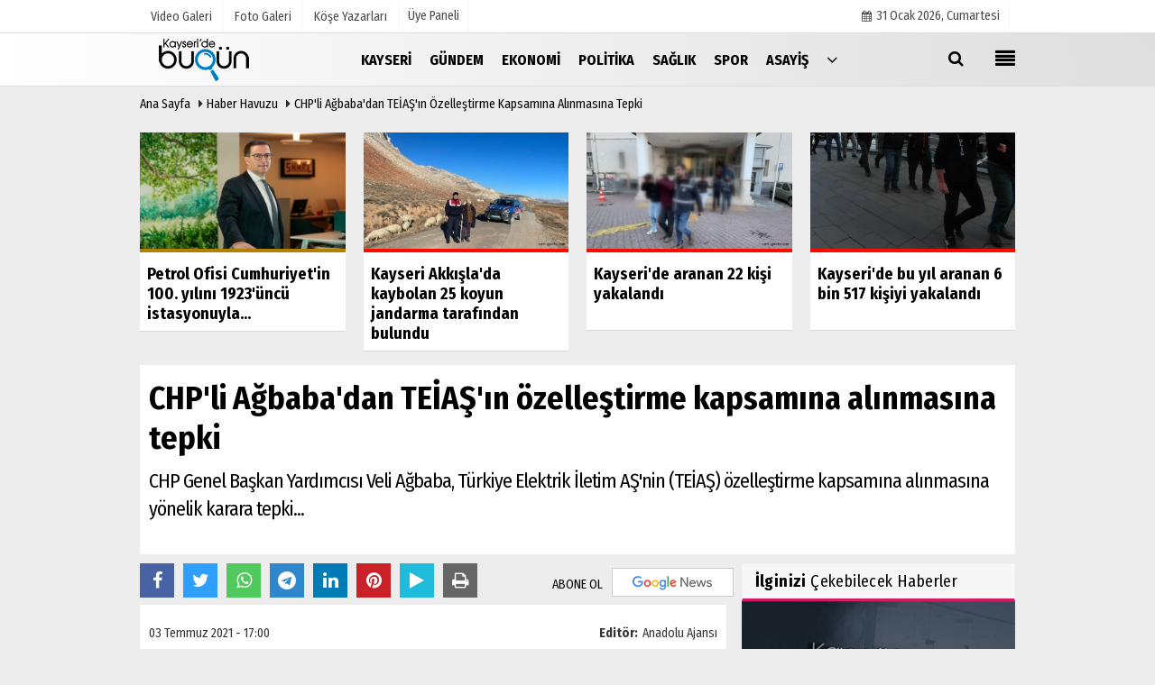

--- FILE ---
content_type: text/html; charset=UTF-8
request_url: https://www.kayseridebugun.com.tr/chp-li-agbaba-dan-teias-in-ozellestirme-kapsamina-alinmasina-tepki/25521/
body_size: 10359
content:

 <!DOCTYPE html> <html lang="tr"> <head> <meta charset="utf-8"> <meta name="viewport" content="width=device-width,initial-scale=1,maximum-scale=5" /> <title>CHP&#39;li Ağbaba&#39;dan TEİAŞ&#39;ın özelleştirme kapsamına alınmasına tepki - Kayseri Bugün Haber</title> <meta name="description" content="CHP Genel Başkan Yardımcısı Veli Ağbaba, Türkiye Elektrik İletim AŞ&#39;nin (TEİAŞ) özelleştirme kapsamına alınmasına yönelik karara tepki..."> <link rel="canonical" href="https://www.kayseridebugun.com.tr/chp-li-agbaba-dan-teias-in-ozellestirme-kapsamina-alinmasina-tepki/25521/"/> <meta name="robots" content="max-image-preview:large" /> <meta name="robots" content="max-snippet:160"> <link rel="amphtml" href="https://www.kayseridebugun.com.tr/amp/haber/chp-li-agbaba-dan-teias-in-ozellestirme-kapsamina-alinmasina-tepki/25521/"/> <meta http-equiv="last-modified" content="2021-07-03T17:00:04+03:00" /> <link rel="image_src" type="image/jpeg" href="https://www.kayseridebugun.com.tr/images/haberler/"/> <meta property="fb:pages" content="10155766664682408" /> <meta property="og:site_name" content="Kayseri - en son haberler, son dakika haber ve yorumlar"/> <meta property="og:type" content="article"/> <meta property="og:title" content="CHP&#39;li Ağbaba&#39;dan TEİAŞ&#39;ın özelleştirme kapsamına alınmasına tepki"/> <meta property="og:url" content="https://www.kayseridebugun.com.tr/chp-li-agbaba-dan-teias-in-ozellestirme-kapsamina-alinmasina-tepki/25521/"/> <meta property="og:description" content="CHP Genel Başkan Yardımcısı Veli Ağbaba, Türkiye Elektrik İletim AŞ&#39;nin (TEİAŞ) özelleştirme kapsamına alınmasına yönelik karara tepki..."/> <meta property="og:image" content="https://www.kayseridebugun.com.tr/images/haberler/"/> <meta property="og:locale" content="tr_TR"/> <meta property="og:image:width" content="650"/> <meta property="og:image:height" content="360"/> <meta name="twitter:card" content="summary_large_image"/> <meta name="twitter:url" content="https://www.kayseridebugun.com.tr/chp-li-agbaba-dan-teias-in-ozellestirme-kapsamina-alinmasina-tepki/25521/"/> <meta name="twitter:title" content="CHP&#39;li Ağbaba&#39;dan TEİAŞ&#39;ın özelleştirme kapsamına alınmasına tepki"/> <meta name="twitter:description" content="CHP Genel Başkan Yardımcısı Veli Ağbaba, Türkiye Elektrik İletim AŞ&#39;nin (TEİAŞ) özelleştirme kapsamına alınmasına yönelik karara tepki..."/> <meta name="twitter:image:src" content="https://www.kayseridebugun.com.tr/images/haberler/"/> <meta name="twitter:domain" content="https://www.kayseridebugun.com.tr"/> <link rel="shortcut icon" type="image/x-icon" href="https://www.kayseridebugun.com.tr/favicon.png?v=20201231010646"> <link rel="apple-touch-icon" href="https://www.kayseridebugun.com.tr/favicon.png?v=20201231010646"> <meta name="theme-color" content="#dedede"/> <link rel="preload" href="https://fonts.googleapis.com/css?family=Fira+Sans+Condensed:400,700&display=swap" as="style"> <link rel="stylesheet" href="https://fonts.googleapis.com/css?family=Fira+Sans+Condensed:400,700&display=swap"> <link rel="preload" href="https://www.kayseridebugun.com.tr/template/css/fonts/fontawesome-webfont.woff2?v=20201231010646" as="font" type="font/woff2" crossorigin> <link rel="preload" href="https://www.kayseridebugun.com.tr/template/css/style.php?v=20201231010646" as="style"> <link rel="stylesheet" type="text/css" media='all' href="https://www.kayseridebugun.com.tr/template/css/style.php?v=20201231010646"/> <script src="https://www.kayseridebugun.com.tr/template/js/jquery.jquery-3.4.1.js?v=20201231010646"></script> <link rel="preload" as="script" href="https://www.kayseridebugun.com.tr/template/js/jquery.jquery-3.4.1.js?v=20201231010646"> <script> var newslettermessage = "Lütfen Mail adresinizi yazınız."; var domainname = "https://www.kayseridebugun.com.tr";	var reklamtime = "10000";	var _TOKEN = "d582c8eeeb8309fd74c062453fdc0950";</script> <script src="https://cdn.onesignal.com/sdks/OneSignalSDK.js" async=""></script><script> window.OneSignal = window.OneSignal || []; OneSignal.push(function() { OneSignal.init({ appId: "fa37a32e-b4eb-4610-b652-3f02bb1c1318", }); });</script><meta name="google-site-verification" content="aI-9f0u21mCvZ5ofTAqZu8rC5T9VgDWxI2dab7W-ISU" /><script data-ad-client="ca-pub-4769788780247234" async src="https://pagead2.googlesyndication.com/pagead/js/adsbygoogle.js"></script><div class="adflexbox" id="bdd497037034a30701089a0a4f053b1ea"></div> </head> <body > <div class="cntr"> </div> <div class="wrr_ctr"> <header role="banner" class="header header_6"> <div class="h_top_part"> <div class="top-wide" > <div class="cntr"> <div class="row"> <div class="col-xs-12"> <div class="hdr_t mb_mn var2"> <div class="head_wthr_info"> <nav> <ul> <li><a href="https://www.kayseridebugun.com.tr/video-galeri/" ><span>Video Galeri</span></a></li> <li><a href="https://www.kayseridebugun.com.tr/foto-galeri/" ><span>Foto Galeri</span></a> </li> <li><a href="https://www.kayseridebugun.com.tr/kose-yazarlari/" ><span>Köşe Yazarları</span></a></li> </ul> </nav> </div> <div class="lgn_blk" > <ul> <li class="login_button"> <a href="https://www.kayseridebugun.com.tr/kullanici-girisi/"> Üye Paneli </a> </li> <li> </li> </ul> </div> <div class="head_wthr_social w_sl_icn_header"> <nav> <ul> <li><a href="https://www.kayseridebugun.com.tr/gunun-haberleri/"><i class="fa fa-calendar"></i> <span id="bugun">Bugün <script> function tarihsaat() { var b = new Date, g = b.getSeconds(), d = b.getMinutes(), a = b.getHours(), c = b.getDay(), h = b.getDate(), k = b.getMonth(), b = b.getFullYear(); 10 > a && (a = "0" + a); 10 > g && (g = "0" + g); 10 > d && (d = "0" + d); document.getElementById("bugun").innerHTML = h + " " + "Ocak Şubat Mart Nisan Mayıs Haziran Temmuz Ağustos Eylül Ekim Kasım Aralık".split(" ")[k] + " " + b + ", " + "Pazar Pazartesi Salı Çarşamba Perşembe Cuma Cumartesi".split(" ")[c] + " "; setTimeout("tarihsaat()", 1E3) } function CC_noErrors() { return !0 } window.onerror = CC_noErrors; function bookmarksite(b, g) { document.all ? window.external.AddFavorite(g, b) : window.sidebar && window.sidebar.addPanel(b, g, "") } tarihsaat();</script></span></a></li> </ul> </nav> </div> </div> </div> </div> </div> </div> </div> <div class="menu_wrap"> <div class="mn_brd"> <div class="cntr clearfix mn_brd_wrap"> <div class="row"> <span class="search_box"> <a title="Menu" id="toggle"><i class="fa fa-align-justify"></i></a></span> <div class="col-lg-4t col-lg-3 col-xs-12"> <a href="https://www.kayseridebugun.com.tr" title="Kayseri - en son haberler, son dakika haber ve yorumlar" class="logo"> <img class="logotype2" src="https://www.kayseridebugun.com.tr/images/genel/logo.png?v=20201231010646" alt="Kayseri - en son haberler, son dakika haber ve yorumlar" width="200" height="50"/></a> </div> <button id="menu_button" title="Menü"></button> <nav role="navigation" class="m_menu menu_var2 mobilmenu" itemscope="itemscope" itemtype="https://schema.org/SiteNavigationElement"> <ul> <li><a href="https://www.kayseridebugun.com.tr/kayseri/" title="Kayseri" ><span>Kayseri</span></a></li><li><a href="https://www.kayseridebugun.com.tr/gundem/" title="Gündem" ><span>Gündem</span></a></li><li><a href="https://www.kayseridebugun.com.tr/ekonomi/" title="Ekonomi" ><span>Ekonomi</span></a></li><li><a href="https://www.kayseridebugun.com.tr/politika/" title="Politika" ><span>Politika</span></a></li><li><a href="https://www.kayseridebugun.com.tr/saglik/" title="Sağlık" ><span>Sağlık</span></a></li><li><a href="https://www.kayseridebugun.com.tr/spor/" title="Spor" ><span>Spor</span></a></li><li><a href="https://www.kayseridebugun.com.tr/asayis/" title="Asayiş" ><span>Asayiş</span></a></li> <li class="allcategory"> <a href="#" title="Tümü"><i class="fa fa-angle-down"></i></a> <div class='sub_menu_wrap type_2 clearfix'> <ul> <li><a href="https://www.kayseridebugun.com.tr/haber-havuzu/" title="Haber Havuzu">Haber Havuzu</a></li> <li><a href="https://www.kayseridebugun.com.tr/kultur-sanat/" title="Kültür-Sanat">Kültür-Sanat</a></li> <li><a href="https://www.kayseridebugun.com.tr/bilim-ve-teknoloji/" title="Bilim ve Teknoloji">Bilim ve Teknoloji</a></li> <li><a href="https://www.kayseridebugun.com.tr/egitim/" title="Eğitim">Eğitim</a></li> <li><a href="https://www.kayseridebugun.com.tr/yerel-haberler/" title="Yerel Haberler">Yerel Haberler</a></li> </ul> </div> </li> </ul> </nav> <div class="search-holder head_search"> <div class="search_box"> <button class="search_button button button_orange_hover"> <i class="fa fa-search"></i> </button> </div> <div class="searchform_wrap var2"> <div class="cntr vc_child h_inherit relative"> <form role="search" action="https://www.kayseridebugun.com.tr/template/search.php" method="get"> <input required minlength="3" id="search" autocomplete="off" type="text" name="haber" placeholder="Aranacak Kelime..."> <input type="hidden" name="type" value="1"> <input type="hidden" name="token"></form> <button for="promo" class="close_search_form"> <i class="fa fa-times"></i> </button> </div> </div> </div></div> </div> </div> </div> </header> <div class="overlayx" id="overlay"> <nav class="overlayx-menu cntr-fluid"> <div class="navrow row"> <div class="navmenu-col col col-xs-3"> <ul> <li><a href="https://www.kayseridebugun.com.tr/kullanici-girisi/"> Üye Paneli</a></li> <li><a href="https://www.kayseridebugun.com.tr/tum-haberler/" title="Haber Arşivi">Haber Arşivi</a></li> <li> <a href="https://www.kayseridebugun.com.tr/gazete-arsivi/" title="Gazete Arşivi">Gazete Arşivi</a> </li> <li> <a href="https://www.kayseridebugun.com.tr/gunun-haberleri/" title="Günün Haberleri">Günün Haberleri</a> </li> </ul> </div> <div class="navmenu-col col col-xs-3"> <ul> <li> <a href="https://www.kayseridebugun.com.tr/hava-durumu/" title="Hava Durumu">Hava Durumu</a> </li> <li> <a href="https://www.kayseridebugun.com.tr/gazete-mansetleri/" title="Gazete Manşetleri">Gazete Manşetleri</a> </li> </ul> </div> <div class="navmenu-col col col-xs-3"> <ul> <li> <a href="https://www.kayseridebugun.com.tr/kose-yazarlari/" title="Köşe Yazarları">Köşe Yazarları</a> </li> <li> <a href="https://www.kayseridebugun.com.tr/video-galeri/" title="Video Galeri">Video Galeri</a> </li> <li> <a href="https://www.kayseridebugun.com.tr/foto-galeri/" title="Foto Galeri">Foto Galeri</a> </li> <li> <a href="https://www.kayseridebugun.com.tr/etkinlikler/" title="Etkinlikler">Etkinlikler</a> </li> </ul> </div> <div class="navmenu-col col col-xs-3"> <ul> <li><a href="https://www.kayseridebugun.com.tr/s/kullanim-kosullari-13.html" title="Kullanım Koşulları" >Kullanım Koşulları</a></li><li><a href="https://www.kayseridebugun.com.tr/kunye.html" title="Künye" >Künye</a></li><li><a href="https://www.kayseridebugun.com.tr/iletisim.html" title="İletişim" >İletişim</a></li><li><a href="https://www.kayseridebugun.com.tr/cerez-politikasi.html" title="Çerez Politikası" >Çerez Politikası</a></li> </ul> </div> </div> </nav> </div> <div class="clearfix"></div> <div class="clearfix"></div> <div class="breadcrumb"> <div class="cntr"> <div> <span><a href="https://www.kayseridebugun.com.tr">Ana Sayfa</a></span> <i class="fa fa-caret-right"></i> <span><a href="https://www.kayseridebugun.com.tr/haber-havuzu/">Haber Havuzu</a></span> <i class="fa fa-caret-right"></i> <span><a href="https://www.kayseridebugun.com.tr/chp-li-agbaba-dan-teias-in-ozellestirme-kapsamina-alinmasina-tepki/25521/">CHP&#39;li Ağbaba&#39;dan TEİAŞ&#39;ın özelleştirme kapsamına alınmasına tepki</a></span> </div> </div> </div> <div class="content detail"> <div class="cntr paddingt"> <div class="row" id="spotlist"> <div class="col-md-12"> <div class="TrendNews Spottip2"> <ul> <li class="TrendNewsv2"> <a href="https://www.kayseridebugun.com.tr/petrol-ofisi-cumhuriyet-in-100-yilini-1923-uncu-istasyonuyla-karsiliyor/89146/" title="Petrol Ofisi Cumhuriyet'in 100. yılını 1923'üncü istasyonuyla karşılıyor"><div class="scl_i_c scl_i_cx" style="float: left;border-bottom:solid 4px #b38000"> <div class="clearfix"> <span class="buttonmini catshow bannermini_button_box" style="background: #b38000;" > Ekonomi</span> </div> <img src="https://www.kayseridebugun.com.tr/images/grey.gif" data-src="https://www.kayseridebugun.com.tr/images/haberler/2022/12/petrol-ofisi-cumhuriyet-in-100-yilini-1923-uncu-istasyonuyla-karsiliyor-thumb.jpg" width="300" height="170" alt="Petrol Ofisi Cumhuriyet&#39;in 100. yılını 1923&#39;üncü istasyonuyla karşılıyor" class="scale_image lazyload"/> </div> <span class="t2 spotv2"> Petrol Ofisi Cumhuriyet'in 100. yılını 1923'üncü istasyonuyla...</span> </a> </li> <li class="TrendNewsv2"> <a href="https://www.kayseridebugun.com.tr/kayseri-akkisla-da-kaybolan-25-koyun-jandarma-tarafindan-bulundu/89191/" title="Kayseri Akkışla'da kaybolan 25 koyun jandarma tarafından bulundu "><div class="scl_i_c scl_i_cx" style="float: left;border-bottom:solid 4px #ff0900"> <div class="clearfix"> <span class="buttonmini catshow bannermini_button_box" style="background: #ff0900;" > Kayseri</span> </div> <span class="text-type-ribbon">Son Dakika</span> <img src="https://www.kayseridebugun.com.tr/images/grey.gif" data-src="https://www.kayseridebugun.com.tr/images/haberler/2022/12/kayseri-akkisla-da-kaybolan-25-koyun-jandarma-tarafindan-bulundu-thumb.jpg" width="300" height="170" alt="Kayseri Akkışla&#39;da kaybolan 25 koyun jandarma tarafından bulundu " class="scale_image lazyload"/> </div> <span class="t2 spotv2"> Kayseri Akkışla'da kaybolan 25 koyun jandarma tarafından bulundu </span> </a> </li> <li class="TrendNewsv2"> <a href="https://www.kayseridebugun.com.tr/kayseri-de-aranan-22-kisi-yakalandi/89186/" title="Kayseri'de aranan 22 kişi yakalandı"><div class="scl_i_c scl_i_cx" style="float: left;border-bottom:solid 4px #ff0900"> <div class="clearfix"> <span class="buttonmini catshow bannermini_button_box" style="background: #ff0900;" > Kayseri</span> </div> <span class="text-type-ribbon">Son Dakika</span> <img src="https://www.kayseridebugun.com.tr/images/grey.gif" data-src="https://www.kayseridebugun.com.tr/images/haberler/2022/12/kayseri-de-aranan-22-kisi-yakalandi-thumb.jpg" width="300" height="170" alt="Kayseri&#39;de aranan 22 kişi yakalandı" class="scale_image lazyload"/> </div> <span class="t2 spotv2"> Kayseri'de aranan 22 kişi yakalandı</span> </a> </li> <li class="TrendNewsv2"> <a href="https://www.kayseridebugun.com.tr/kayseri-de-bu-yil-aranan-6-bin-517-kisiyi-yakalandi/89192/" title="Kayseri'de bu yıl aranan 6 bin 517 kişiyi yakalandı"><div class="scl_i_c scl_i_cx" style="float: left;border-bottom:solid 4px #ff0900"> <div class="clearfix"> <span class="buttonmini catshow bannermini_button_box" style="background: #ff0900;" > Kayseri</span> </div> <span class="text-type-ribbon">Son Dakika</span> <img src="https://www.kayseridebugun.com.tr/images/grey.gif" data-src="https://www.kayseridebugun.com.tr/images/haberler/2022/12/kayseri-de-bu-yil-aranan-6-bin-517-kisiyi-yakalandi-thumb.jpg" width="300" height="170" alt="Kayseri&#39;de bu yıl aranan 6 bin 517 kişiyi yakalandı" class="scale_image lazyload"/> </div> <span class="t2 spotv2"> Kayseri'de bu yıl aranan 6 bin 517 kişiyi yakalandı</span> </a> </li> </ul> </div> </div> </div></div> <div id="newstext" class="cntr news-detail" data-page-url="https://www.kayseridebugun.com.tr/chp-li-agbaba-dan-teias-in-ozellestirme-kapsamina-alinmasina-tepki/25521/"> <div id="haberler"> <div class="row haber-kapsa haber-25521"> <article id="haber-25521"> <div class="cntr paddingt"> <div class="white-background-detail"> <div class="nwstle"> <h1 class="baslik">CHP&#39;li Ağbaba&#39;dan TEİAŞ&#39;ın özelleştirme kapsamına alınmasına tepki</h1> <div class="newsdesc text_post_block paddingt"> <h2> CHP Genel Başkan Yardımcısı Veli Ağbaba, Türkiye Elektrik İletim AŞ&#39;nin (TEİAŞ) özelleştirme kapsamına alınmasına yönelik karara tepki... </h2> </div> </div> </div> </div> <div class="col-lg-8 col-md-8 col-sm-12 col-xs-12"> <div class="mb10"> <script>if (typeof wabtn4fg === "undefined") {	var wabtn4fg = 1;	var h = document.head || document.getElementsByTagName("head")[0], s = document.createElement("script");	s.type = "text/javascript";	s.src = "https://www.kayseridebugun.com.tr/template/js/whatsapp-button.js";	h.appendChild(s)	}</script> <div class="socialButtonv1 socialButtonv1-mobile paddingt"> <a href="https://news.google.com/publications/CAAqBwgKMOP9nQsw9Ie2Aw?oc=3&ceid=TR:tr" target="_blank" class="googlenews-btn"><span>ABONE OL</span><img src="https://www.kayseridebugun.com.tr/images/template/google-news.svg"> </a> <div class="clear"></div> <ul> <li><a onClick="ShareOnFacebook('https://www.kayseridebugun.com.tr/chp-li-agbaba-dan-teias-in-ozellestirme-kapsamina-alinmasina-tepki/25521/');return false;" class="facebook-big"><i class="fa fa-facebook"></i></a></li><li><a onClick="ShareOnTwitter('https://www.kayseridebugun.com.tr/chp-li-agbaba-dan-teias-in-ozellestirme-kapsamina-alinmasina-tepki/25521/', 'tr', '', 'CHP’li Ağbaba’dan TEİAŞ’ın özelleştirme kapsamına alınmasına tepki')" class="twitter-big"><i class="fa fa-twitter"></i></a></li> <li><a href="whatsapp://send?text=CHP’li Ağbaba’dan TEİAŞ’ın özelleştirme kapsamına alınmasına tepki https://www.kayseridebugun.com.tr/chp-li-agbaba-dan-teias-in-ozellestirme-kapsamina-alinmasina-tepki/25521/" class="whatsapp-big" data-action="share/whatsapp/share"><i class="fa fa-whatsapp"></i></a></li> <li><a href="https://t.me/share/url?url=https://www.kayseridebugun.com.tr/chp-li-agbaba-dan-teias-in-ozellestirme-kapsamina-alinmasina-tepki/25521/&text=CHP’li Ağbaba’dan TEİAŞ’ın özelleştirme kapsamına alınmasına tepki" class="telegram-big" data-action="share/whatsapp/share"><i class="fa fa-telegram"></i></a></li> <li><a class="speaky-big" onClick="responsiveVoice.speak($('#haber-25521 .baslik').text() + '.' + $('#haber-25521 .text_post_block').text() + '.' + $('#haber-25521 .detailp')[0].innerText, 'Turkish Female');" title="Dinle"><i class="fa fa-play"></i><span>Dinle</span></a></li> </ul></div><div class="desktop-social clearfix"><div class="sctls"><ul><li class="facebook"><a onClick="ShareOnFacebook('https://www.kayseridebugun.com.tr/chp-li-agbaba-dan-teias-in-ozellestirme-kapsamina-alinmasina-tepki/25521/');return false;" title="Facebook" style="cursor: pointer"><i class="fa fa-facebook"></i></a> </li><li class="twitter"> <a onClick="ShareOnTwitter('https://www.kayseridebugun.com.tr/chp-li-agbaba-dan-teias-in-ozellestirme-kapsamina-alinmasina-tepki/25521/', 'tr', '', 'CHP’li Ağbaba’dan TEİAŞ’ın özelleştirme kapsamına alınmasına tepki')" title="Twitter" style="cursor: pointer"><i class="fa fa-twitter"></i></a> </li> <li class="whatsapp"><a href="https://web.whatsapp.com/send?text=CHP’li Ağbaba’dan TEİAŞ’ın özelleştirme kapsamına alınmasına tepki https://www.kayseridebugun.com.tr/chp-li-agbaba-dan-teias-in-ozellestirme-kapsamina-alinmasina-tepki/25521/" data-action="share/whatsapp/share" target="_blank" title="Whatsapp"><i class="fa fa-whatsapp"></i></a></li> <li class="telegram"><a href="https://t.me/share/url?url=https://www.kayseridebugun.com.tr/chp-li-agbaba-dan-teias-in-ozellestirme-kapsamina-alinmasina-tepki/25521/&text=CHP’li Ağbaba’dan TEİAŞ’ın özelleştirme kapsamına alınmasına tepki" class="telegram-big" target="_blank" title="Telegram"><i class="fa fa-telegram"></i></a></li> <li class="linkedin"><a href="http://www.linkedin.com/shareArticle?url=https://www.kayseridebugun.com.tr/chp-li-agbaba-dan-teias-in-ozellestirme-kapsamina-alinmasina-tepki/25521/" class="linkedin-big" target="_blank" title="linkedin"><i class="fa fa-linkedin"></i></a></li> <li class="pinterest"><a href="http://pinterest.com/pin/create/button/?url=https://www.kayseridebugun.com.tr/chp-li-agbaba-dan-teias-in-ozellestirme-kapsamina-alinmasina-tepki/25521/&media=https://www.kayseridebugun.com.tr/images/haberler/&description=CHP’li Ağbaba’dan TEİAŞ’ın özelleştirme kapsamına alınmasına tepki" class="pinterest-big" target="_blank" title="Pinterest"><i class="fa fa-pinterest"></i></a></li> <li class="speaky"><a onClick="responsiveVoice.speak($('#haber-25521 .baslik').text() + '.' + $('#haber-25521 .text_post_block').text() + '.' + $('#haber-25521 .detailp')[0].innerText, 'Turkish Female');" title="Dinle" style="cursor: pointer"><i class="fa fa-play"></i></a></li> <li class="print"><a href="https://www.kayseridebugun.com.tr/haber/yazdir/25521/" onClick="window.open('https://www.kayseridebugun.com.tr/haber/yazdir/25521/', 'print-news','width=700,height=500,scrollbars=yes');return false;" title="Yazdır"><i class="fa fa-print"></i></a></li> </ul> <div class="f_right"> <a href="https://news.google.com/publications/CAAqBwgKMOP9nQsw9Ie2Aw?oc=3&ceid=TR:tr" target="_blank" class="googlenewsm-btn"><span>ABONE OL</span><img src="https://www.kayseridebugun.com.tr/images/template/google-news.svg"> </a> </div></div></div> <div class="product_preview"><div class="clearfix "></div> <div class="qv_preview product_item"> <div> </div> </div> </div> <div class="white-background-detail text_post_section product_page news_page mb20" style="margin-top: 0!important;" > <div class="page_theme"> <div class="f_right event_info paddingt"> <div class="f_left"><b>Editör:</b> <a href="https://www.kayseridebugun.com.tr/editor/anadolu-ajansi">Anadolu Ajansı</a></div> </div> <div class="f_left event_info paddingt"> 03 Temmuz 2021 - 17:00 </div> </div> <div class="clearfix "></div> <div class="detailp" id="detailBody"> CHP Genel Başkan Yardımcısı Veli Ağbaba, Türkiye Elektrik İletim AŞ&#39;nin (TEİAŞ) özelleştirme kapsamına alınmasına yönelik karara tepki gösterdi.</p><p>Ağbaba, Sivas&#39;ın Şarkışla ilçesinde Aşık Veysel Gençlik ve Kültür Merkezi&#39;nde düzenlenen Tarım ve Hayvancılık Toplantısı&#39;nda yaptığı konuşmada, çiftçilerin en büyük problemlerinin başında sulama ve girdi fiyatlarının yüksek olması geldiğini söyledi.</p><p>TEİAŞ&#39;ın özelleştirme kapsamına alınmasına yönelik karara tepki gösteren Ağbaba, &quot;Sulama yapan çiftçinin sorunu neyse Sivas&#39;taki arkadaşlarımızın sorunu da bu. TEİAŞ özelleştirilirse bilin ki hem elektrik fiyatları çok artacak hem de belki devletin en önemli kurumlarından biri özelleşmiş ve devletin elinden çıkmış olacak.&quot; dedi.</p><p>Türkiye&#39;nin birçok yerinde elektrikle ilgili problemler olduğunu savunan Ağbaba, özellikle köylerde çok yoğun sıkıntılar yaşandığını ifade etti.</p><p>Toplantıda söz alan bazı vatandaşlar, tarım ve hayvancılıkla ilgili taleplerini dile getirirken, bazıları CHP&#39;yi eleştirdi.</p><p>Toplantıya CHP Parti Meclisi Üyesi Gökhan Günaydın, İstanbul Milletvekili Yüksel Kılınç, İzmir Milletvekili Sevda Kılıç ve Sivas Milletvekili Ulaş Karasu ile partililer ve vatandaşlar katıldı.</p><p>Kübra Küçükönder, Veli Ağbaba&#39;ya kendi yaptığı karakalem resmi hediye etti.</p><p>Ağbaba ve beraberindekiler, Şarkışla Hayvan Pazarı&#39;nda besicilerin sıkıntılarını dinledi, Aşık Veysel&#39;in Sivrialan köyündeki kabrini ve müzeye dönüştürülen evini ziyaret etti.</p> </div> <div class="paddingt"></div> <div class="clearfix"></div> <div class="socialButtonv1 socialButtonv1-mobile paddingt" style="margin-top:20px;"> <ul> <li><a onClick="ShareOnFacebook('https://www.kayseridebugun.com.tr/chp-li-agbaba-dan-teias-in-ozellestirme-kapsamina-alinmasina-tepki/25521/');return false;" class="facebook-big"><i class="fa fa-facebook"></i> <span>Paylaş</span></a></li><li><a onClick="ShareOnTwitter('https://www.kayseridebugun.com.tr/chp-li-agbaba-dan-teias-in-ozellestirme-kapsamina-alinmasina-tepki/25521/', 'tr', '', 'CHP’li Ağbaba’dan TEİAŞ’ın özelleştirme kapsamına alınmasına tepki')" class="twitter-big"><i class="fa fa-twitter"></i> <span>Tweetle</span></a></li> <li><a href="whatsapp://send?text=CHP’li Ağbaba’dan TEİAŞ’ın özelleştirme kapsamına alınmasına tepki https://www.kayseridebugun.com.tr/chp-li-agbaba-dan-teias-in-ozellestirme-kapsamina-alinmasina-tepki/25521/" class="whatsapp-big" data-action="share/whatsapp/share"><i class="fa fa-whatsapp"></i> <span>WhatsApp</span></a></li> </ul></div> <div class="socialfooter clearfix mb10"> <ul class="shr-b-2 pull-left"> <li class="facebook"> <a onClick="ShareOnFacebook('https://www.kayseridebugun.com.tr/chp-li-agbaba-dan-teias-in-ozellestirme-kapsamina-alinmasina-tepki/25521/');return false;" title="Facebook" style="cursor:pointer;"><i class="fa fa-facebook"></i><span>Facebook'ta Paylaş</span></a> </li> <li class="twitter"> <a onClick="ShareOnTwitter('https://www.kayseridebugun.com.tr/chp-li-agbaba-dan-teias-in-ozellestirme-kapsamina-alinmasina-tepki/25521/', 'tr', '', 'CHP’li Ağbaba’dan TEİAŞ’ın özelleştirme kapsamına alınmasına tepki')" style="cursor:pointer;" title="Twitter"><i class="fa fa-twitter"></i><span>Tweetle</span></a> </li> <li class="linkedin googles"> <a onClick="ShareOnLinkedin('https://www.kayseridebugun.com.tr/chp-li-agbaba-dan-teias-in-ozellestirme-kapsamina-alinmasina-tepki/25521/');return false;" title="Linkedin" style="cursor:pointer;"><i class="fa fa-linkedin"></i><span>Linkedin'de Paylaş</span></a> </li> <li class="pinterest googles"> <a href="http://pinterest.com/pin/create/button/?url=&media=https://www.kayseridebugun.com.tr/images/haberler/&description=CHP’li Ağbaba’dan TEİAŞ’ın özelleştirme kapsamına alınmasına tepki" target="_blank" title="Pinterest" style="cursor:pointer;"><i class="fa fa-pinterest"></i><span>Paylaş</span></a> </li> </ul> </div> </div> <style> .timeline:before { content: ""; width: 4px; height: 100%; background-color: var(--uiTimelineMainColor); position: absolute; top: 0; } .timeline__content p { font-size: 16px; } .timeline__group { position: relative; } .timeline__group:not(:first-of-type) { margin-top: 4rem; } .timeline__year { padding: .5rem 1.5rem; color: #fff; background-color: #555; font-size: 15px; position: absolute; left: 0; top: 0; font-family: Arial; } .timeline__box { position: relative; } .timeline__box:not(:last-of-type) { margin-bottom: 5px; } .timeline__box:before { content: ""; width: 100%; height: 2px; background-color: var(--uiTimelineMainColor); position: absolute; left: 0; z-index: -1; } .timeline__date { min-width: 65px; position: absolute; left: 0; box-sizing: border-box; padding: .2rem 1.5rem; text-align: center; /* background-color: #d1332e; */ color: #000; border-right: 2px solid #ccc; } .timeline__day { font-size: 2rem; font-weight: 700; display: block; } .timeline__month { display: block; font-size: 14px; text-transform: uppercase; font-weight: bold; } .timeline__post { padding-bottom: 0px; border-radius: 0px; border-bottom: 1px dotted var(--uiTimelineMainColor); /* box-shadow: 0 1px 3px 0 rgba(0, 0, 0, .12), 0 1px 2px 0 rgba(0, 0, 0, .24); */ background-color: var(--uiTimelineSecondaryColor); } @media screen and (min-width: 641px) { .timeline:before { left: 30px; } .timeline__group { padding-top: 15px; background: #fff; } .timeline__box { padding-left: 80px; } .timeline__box:before { top: 50%; transform: translateY(-50%); } .timeline__date { } } @media screen and (max-width: 640px) { .timeline:before { left: 0; } .timeline__group { padding-top: 10px; } .timeline__box { padding-left: 20px; } .timeline__box:before { top: 90px; } .timeline__date { display:none; }	.timeline__content p { font-size: 20px; } } .timeline { --timelineMainColor: #4557bb; font-size: 16px;	margin-bottom: -20px; } @media screen and (min-width: 768px) { html { font-size: 62.5%; } } @media screen and (max-width: 767px) { html { font-size: 55%; } } /* * demo page */ @media screen and (min-width: 768px) { html { font-size: 62.5%; } } @media screen and (max-width: 767px) { html { font-size: 50%; } .timeline__content p { font-size: 20px; } } .page { } .page__demo { flex-grow: 1; margin-top: -8px; } .main-cntr { margin-left: auto; margin-right: auto; } .page__cntr { padding-top: 8px; } .footer { padding-top: 1rem; padding-bottom: 1rem; text-align: center; font-size: 1.4rem; } .footer__link { text-decoration: none; color: inherit; } .timeline__content { padding-left: 0px; } .timeline__content p:hover { text-decoration: underline; } @media screen and (min-width: 361px) { .footer__cntr { display: flex; justify-content: space-between; } } @media screen and (max-width: 360px) { .melnik909 { display: none; } }</style> <div class="clearfix"></div> <div id="ihn" class="infinitynone"> <div class="mb10"> <div class="row vertical"> <div class="col-lg-6 col-md-6 col-md-6 col-xs-12"> <div class="scl_i_c"> <a href="https://www.kayseridebugun.com.tr/kilicdaroglu-ndan-izmir-deki-vinc-kazasiyla-ilgili-bassagligi-mesaji/89197/" title="Kılıçdaroğlu'ndan İzmir'deki vinç kazasıyla ilgili başsağlığı mesajı"><img src="https://www.kayseridebugun.com.tr/images/template/1641933538.jpg?v=20201231010646" width="300" height="170" alt="Kılıçdaroğlu&#39;ndan İzmir&#39;deki vinç kazasıyla ilgili başsağlığı mesajı" class="scale_image"/> </a> </div> <div class="post_text"> <span class="post_title t2"> <a href="https://www.kayseridebugun.com.tr/kilicdaroglu-ndan-izmir-deki-vinc-kazasiyla-ilgili-bassagligi-mesaji/89197/" title="Kılıçdaroğlu'ndan İzmir'deki vinç kazasıyla ilgili başsağlığı mesajı">Kılıçdaroğlu'ndan İzmir'deki vinç kazasıyla ilgili başsağlığı mesajı</a> </span> </div> </div> <div class="col-lg-6 col-md-6 col-md-6 col-xs-12"> <div class="scl_i_c"> <a href="https://www.kayseridebugun.com.tr/misli-com-turkiye-basketbol-ligi-nde-13-hafta-maclari-basladi/89196/" title="Misli.com Türkiye Basketbol Ligi'nde 13. hafta maçları başladı"><img src="https://www.kayseridebugun.com.tr/images/template/1641933538.jpg?v=20201231010646" width="300" height="170" alt="Misli.com Türkiye Basketbol Ligi&#39;nde 13. hafta maçları başladı" class="scale_image"/> </a> </div> <div class="post_text"> <span class="post_title t2"> <a href="https://www.kayseridebugun.com.tr/misli-com-turkiye-basketbol-ligi-nde-13-hafta-maclari-basladi/89196/" title="Misli.com Türkiye Basketbol Ligi'nde 13. hafta maçları başladı">Misli.com Türkiye Basketbol Ligi'nde 13. hafta maçları başladı</a> </span> </div> </div> <div class="clearfix"></div> <div class="col-lg-6 col-md-6 col-md-6 col-xs-12"> <div class="scl_i_c"> <a href="https://www.kayseridebugun.com.tr/adalet-bakani-bozdag-dan-izmir-deki-vinc-kazasiyla-ilgili-bassagligi-mesaji/89195/" title="Adalet Bakanı Bozdağ'dan, İzmir'deki vinç kazasıyla ilgili başsağlığı mesajı"><img src="https://www.kayseridebugun.com.tr/images/template/1641933538.jpg?v=20201231010646" width="300" height="170" alt="Adalet Bakanı Bozdağ&#39;dan, İzmir&#39;deki vinç kazasıyla ilgili başsağlığı mesajı" class="scale_image"/> </a> </div> <div class="post_text"> <span class="post_title t2"> <a href="https://www.kayseridebugun.com.tr/adalet-bakani-bozdag-dan-izmir-deki-vinc-kazasiyla-ilgili-bassagligi-mesaji/89195/" title="Adalet Bakanı Bozdağ'dan, İzmir'deki vinç kazasıyla ilgili başsağlığı mesajı">Adalet Bakanı Bozdağ'dan, İzmir'deki vinç kazasıyla ilgili başsağlığı mesajı</a> </span> </div> </div> <div class="col-lg-6 col-md-6 col-md-6 col-xs-12"> <div class="scl_i_c"> <a href="https://www.kayseridebugun.com.tr/guncelleme-kayseri-de-sahte-para-operasyonunda-yakalananlardan-3-u-tutuklandi/89194/" title="GÜNCELLEME - Kayseri'de sahte para operasyonunda yakalananlardan 3'ü tutuklandı"><img src="https://www.kayseridebugun.com.tr/images/template/1641933538.jpg?v=20201231010646" width="300" height="170" alt="GÜNCELLEME - Kayseri&#39;de sahte para operasyonunda yakalananlardan 3&#39;ü tutuklandı" class="scale_image"/> </a> </div> <div class="post_text"> <span class="post_title t2"> <a href="https://www.kayseridebugun.com.tr/guncelleme-kayseri-de-sahte-para-operasyonunda-yakalananlardan-3-u-tutuklandi/89194/" title="GÜNCELLEME - Kayseri'de sahte para operasyonunda yakalananlardan 3'ü tutuklandı">GÜNCELLEME - Kayseri'de sahte para operasyonunda yakalananlardan 3'ü tutuklandı</a> </span> </div> </div> <div class="clearfix"></div> </div> </div> </div> </div> </div> <aside id="sidebar" class="col-md-4 col-sm-12 col-xs-12"> <script src="https://www.kayseridebugun.com.tr/template/js/jquery.lazyload.js" defer="defer"></script><script> $(function () { $("img.lazyload").lazyload(); });</script> <div class="row" id="relatednews"> <div class="col-md-12"> <div class="sblock CokOkunanlarRenk"> <span class="stitle b3"> <strong>İlginizi</strong> Çekebilecek Haberler</span> </div> <div class="comment_tabs side_bar_tabs"> <ul class="comments_list most-view"> <li class="post_text active"> <a href="https://www.kayseridebugun.com.tr/turkiye-sigorta-basketbol-super-ligi/89201/" > <span class="hover scl_i_c"> <div class="clearfix"> <span class="buttonmini catshow bannermini_button_box" style="background:#000;" > Haber Havuzu</span> </div> <img src="https://www.kayseridebugun.com.tr/images/template/1641933538.jpg?v=20201231010646" width="300" height="170" alt="Türkiye Sigorta Basketbol Süper Ligi " class="scale_image"/> </span> <div class="wrapper"> <div class="clearfix"></div> <span class="t2"> Türkiye Sigorta Basketbol Süper Ligi </span> </div> </a> </li> <li class="post_text active"> <a href="https://www.kayseridebugun.com.tr/konya-da-mustakil-evin-ikinci-katinda-cikan-yangin-sonduruldu/89200/" > <span class="hover scl_i_c"> <div class="clearfix"> <span class="buttonmini catshow bannermini_button_box" style="background:#000;" > Haber Havuzu</span> </div> <img src="https://www.kayseridebugun.com.tr/images/template/1641933538.jpg?v=20201231010646" width="300" height="170" alt="Konya&#39;da müstakil evin ikinci katında çıkan yangın söndürüldü" class="scale_image"/> </span> <div class="wrapper"> <div class="clearfix"></div> <span class="t2"> Konya'da müstakil evin ikinci katında çıkan yangın...</span> </div> </a> </li> <li class="post_text active"> <a href="https://www.kayseridebugun.com.tr/fuat-oktay-dan-aydin-daki-patlama-ve-izmir-deki-vinc-kazasiyla-ilgili-bassagligi-mesaji/89199/" > <span class="hover scl_i_c"> <div class="clearfix"> <span class="buttonmini catshow bannermini_button_box" style="background:#000;" > Haber Havuzu</span> </div> <img src="https://www.kayseridebugun.com.tr/images/template/1641933538.jpg?v=20201231010646" width="300" height="170" alt="Fuat Oktay&#39;dan Aydın&#39;daki patlama ve İzmir&#39;deki vinç kazasıyla ilgili başsağlığı mesajı" class="scale_image"/> </span> <div class="wrapper"> <div class="clearfix"></div> <span class="t2"> Fuat Oktay'dan Aydın'daki patlama ve İzmir'deki vinç...</span> </div> </a> </li> <li class="post_text active"> <a href="https://www.kayseridebugun.com.tr/konya-da-kamyondan-mikser-beyni-caldigi-iddia-edilen-zanli-tutuklandi/89198/" > <span class="hover scl_i_c"> <div class="clearfix"> <span class="buttonmini catshow bannermini_button_box" style="background:#000;" > Haber Havuzu</span> </div> <img src="https://www.kayseridebugun.com.tr/images/template/1641933538.jpg?v=20201231010646" width="300" height="170" alt="Konya&#39;da kamyondan &quot;mikser beyni&quot; çaldığı iddia edilen zanlı tutuklandı" class="scale_image"/> </span> <div class="wrapper"> <div class="clearfix"></div> <span class="t2"> Konya'da kamyondan "mikser beyni" çaldığı iddia edilen...</span> </div> </a> </li> </ul> </div> </div> </div> </aside> <div style="display:none;"> <div id="news-nextprev" class="group" style="display: block;"> <div id="prevNewsUrl" class="leftNewsDetailArrow" data-url="https://www.kayseridebugun.com.tr/ak-parti-konya-milletvekili-haci-ahmet-ozdemir-hadim-i-ziyaret-etti/25520/"> <a href="https://www.kayseridebugun.com.tr/ak-parti-konya-milletvekili-haci-ahmet-ozdemir-hadim-i-ziyaret-etti/25520/" class="leftArrow prev"> <i class="fa fa-angle-left arrowImg"></i> <div class="leftTextImgWrap" style="display: none; opacity: 1;"> <div class="lText nwstle">AK Parti Konya Milletvekili Hacı Ahmet Özdemir, Hadim'i ziyaret etti</div> <div class="lImg"><img src="https://www.kayseridebugun.com.tr/images/grey.gif" data-src="https://www.kayseridebugun.com.tr/images/haberler/2021/07/ak-parti-konya-milletvekili-haci-ahmet-ozdemir-hadim-i-ziyaret-etti-thumb.jpg" width="100" height="80" alt="AK Parti Konya Milletvekili Hacı Ahmet Özdemir, Hadim&#39;i ziyaret etti" class="scale_image lazyload"/></div> </div> </a> <a href="https://www.kayseridebugun.com.tr/ak-parti-konya-milletvekili-haci-ahmet-ozdemir-hadim-i-ziyaret-etti/25520/" class="oncekiHaber"></a> </div> <div id="nextNewsUrl" class="rightNewsDetailArrow" data-url="https://www.kayseridebugun.com.tr/kktc-turkiye-parlamentolar-arasi-dostluk-grubu-heyeti-konya-yi-gezdi/25522/"> <a href="https://www.kayseridebugun.com.tr/kktc-turkiye-parlamentolar-arasi-dostluk-grubu-heyeti-konya-yi-gezdi/25522/" class="rightArrow next"> <i class="fa fa-angle-right arrowImg"></i> <div class="rightTextImgWrap" style="display: none; opacity: 1;"> <div class="rImg"><img src="https://www.kayseridebugun.com.tr/images/template/1641933538.jpg?v=20201231010646" width="100" height="80" alt="KKTC-Türkiye Parlamentolar Arası Dostluk Grubu heyeti Konya&#39;yı gezdi" class="scale_image"/> </div> <div class="rText nwstle">KKTC-Türkiye Parlamentolar Arası Dostluk Grubu heyeti Konya'yı gezdi</div> </div> </a> <p class="pagination"> <a href="https://www.kayseridebugun.com.tr/kktc-turkiye-parlamentolar-arasi-dostluk-grubu-heyeti-konya-yi-gezdi/25522/" class="sonrakiHaber"></a> </p> </div> </div> </div> </article> </div> </div><div class="page-load-status"> <div class="loader-ellips infinite-scroll-request"> <span class="loader-ellips__dot"></span> <span class="loader-ellips__dot"></span> <span class="loader-ellips__dot"></span> <span class="loader-ellips__dot"></span> </div> <p class="infinite-scroll-last"></p> <p class="infinite-scroll-error"></p></div> </div> </div> <div class="clearfix"></div> </div> <footer class="footer footer_1"> <div class="footer_top_part"> <div class="cntr"> <div class="row"> <div class="col-lg-4 col-md-4 col-sm-12 col-xs-12"><div class="widget w_sl_icn clearfix"> <span class="widget_title t3">SOSYAL AĞLAR</span> <ul> <li class="youtube"> <a href="https://www.youtube.com/c/canligaste" aria-label="https://www.youtube.com/c/canligaste" class="you_tube" target="_blank" title="https://www.youtube.com/c/canligaste"> <i class="fa fa-youtube-play"></i> </a> </li> <li class="twitter"> <a href="https://twitter.com/kayseridebugun" aria-label="https://twitter.com/kayseridebugun" class="twitter" target="_blank" title="https://twitter.com/kayseridebugun"> <i class="fa fa-twitter"></i> </a> </li> <li class="instagram"> <a href="https://www.instagram.com/kayseridebugun_/" aria-label="https://www.instagram.com/kayseridebugun_/" class="instagram" target="_blank" title="https://www.instagram.com/kayseridebugun_/"> <i class="fa fa-instagram"></i> </a> </li> </ul> </div> </div> <div class="col-lg-4 col-md-4 col-sm-12 col-xs-12"> <div class="widget footerx wdg_ctg"> <ul class="ctrs_lst"> <li> <ul> <li> <a href="https://www.kayseridebugun.com.tr/foto-galeri/" title="Foto Galeri">Foto Galeri</a> </li> <li> <a href="https://www.kayseridebugun.com.tr/video-galeri/" title="Video Galeri">Video Galeri</a> </li> <li> <a href="https://www.kayseridebugun.com.tr/kose-yazarlari/" title="Köşe Yazarları">Köşe Yazarları</a> </li> <li> <a href="https://www.kayseridebugun.com.tr/etkinlikler/" title="Etkinlikler">Etkinlikler</a> </li> <li> <a href="https://www.kayseridebugun.com.tr/yerel-haberler/" title="Yerel Haberler">Yerel Haberler</a> </li> </ul> </li> </ul> </div> </div> <div class="col-lg-4 col-md-4 col-sm-12 col-xs-12"> <div class="widget footerx wdg_ctg"> <ul class="ctrs_lst"> <li> <ul> <li> <a href="https://www.kayseridebugun.com.tr/hava-durumu/" title="Hava Durumu">Hava Durumu</a> </li> <li> <a href="https://www.kayseridebugun.com.tr/gunun-haberleri/" title="Günün Haberleri">Günün Haberleri</a> </li> <li> <a href="https://www.kayseridebugun.com.tr/gazete-mansetleri/" title="Gazete Manşetleri">Gazete Manşetleri</a> </li> <li> <a href="https://www.kayseridebugun.com.tr/tum-haberler/" title="Haber Arşivi">Haber Arşivi</a> </li> <li> <a href="https://www.kayseridebugun.com.tr/gazete-arsivi/" title="Gazete Arşivi">Gazete Arşivi</a> </li> </ul> </li> </ul> <div class="sanalbasin"> </div> </div> </div> </div> </div> <hr/> <div class="footer_b_prt"> <div class="cntr clearfix"> <p> <em> Sitemizde bulunan yazı , video, fotoğraf ve haberlerin her hakkı saklıdır.<br>İzinsiz veya kaynak gösterilemeden kullanılamaz.</em> </p> <div class="mb_mn"> <nav> <ul> <li class="mbt10"><a href="https://www.kayseridebugun.com.tr/s/kullanim-kosullari-13.html" title="Kullanım Koşulları" >Kullanım Koşulları</a></li><li class="mbt10"><a href="https://www.kayseridebugun.com.tr/kunye.html" title="Künye" >Künye</a></li><li class="mbt10"><a href="https://www.kayseridebugun.com.tr/iletisim.html" title="İletişim" >İletişim</a></li><li class="mbt10"><a href="https://www.kayseridebugun.com.tr/cerez-politikasi.html" title="Çerez Politikası" >Çerez Politikası</a></li><li class="mbt10"><a href="https://www.kayseridebugun.com.tr/gizlilik-ilkeleri.html" title="Gizlilik İlkeleri" >Gizlilik İlkeleri</a></li> <li><a href="https://www.kayseridebugun.com.tr/rss.html" title="Rss" target="_blank">Rss</a></li> </ul> </nav> </div> </div> </div> <div class="footer_b_prt"> <div class="cntr clearfix"> <div class="mb_mn2" style="margin-top:-15px;"> <nav> <ul> <li> <strong></strong> </li> </ul> </nav> </div> </div> </div> </footer> <script type="application/ld+json">{ "@context": "https://schema.org", "@type": "NewsArticle",	"inLanguage":"tr-TR", "mainEntityOfPage": { "@type": "WebPage", "@id": "https://www.kayseridebugun.com.tr/chp-li-agbaba-dan-teias-in-ozellestirme-kapsamina-alinmasina-tepki/25521/" }, "headline": "CHP&amp;#39;li Ağbaba&amp;#39;dan TEİAŞ&amp;#39;ın özelleştirme kapsamına alınmasına tepki", "name": "CHP&#39;li Ağbaba&#39;dan TEİAŞ&#39;ın özelleştirme kapsamına alınmasına tepki", "articleBody": "CHP Genel Başkan Yardımcısı Veli Ağbaba, Türkiye Elektrik İletim AŞ&#39;nin (TEİAŞ) özelleştirme kapsamına alınmasına yönelik karara tepki gösterdi.Ağbaba, Sivas&#39;ın Şarkışla ilçesinde Aşık Veysel Gençlik ve Kültür Merkezi&#39;nde düzenlenen Tarım ve Hayvancılık Toplantısı&#39;nda yaptığı konuşmada, çiftçilerin en büyük problemlerinin başında sulama ve girdi fiyatlarının yüksek olması geldiğini söyledi.TEİAŞ&#39;ın özelleştirme kapsamına alınmasına yönelik karara tepki gösteren Ağbaba, &quot;Sulama yapan çiftçinin sorunu neyse Sivas&#39;taki arkadaşlarımızın sorunu da bu. TEİAŞ özelleştirilirse bilin ki hem elektrik fiyatları çok artacak hem de belki devletin en önemli kurumlarından biri özelleşmiş ve devletin elinden çıkmış olacak.&quot; dedi.Türkiye&#39;nin birçok yerinde elektrikle ilgili problemler olduğunu savunan Ağbaba, özellikle köylerde çok yoğun sıkıntılar yaşandığını ifade etti.Toplantıda söz alan bazı vatandaşlar, tarım ve hayvancılıkla ilgili taleplerini dile getirirken, bazıları CHP&#39;yi eleştirdi.Toplantıya CHP Parti Meclisi Üyesi Gökhan Günaydın, İstanbul Milletvekili Yüksel Kılınç, İzmir Milletvekili Sevda Kılıç ve Sivas Milletvekili Ulaş Karasu ile partililer ve vatandaşlar katıldı.Kübra Küçükönder, Veli Ağbaba&#39;ya kendi yaptığı karakalem resmi hediye etti.Ağbaba ve beraberindekiler, Şarkışla Hayvan Pazarı&#39;nda besicilerin sıkıntılarını dinledi, Aşık Veysel&#39;in Sivrialan köyündeki kabrini ve müzeye dönüştürülen evini ziyaret etti.", "articleSection": "Haber Havuzu",	"wordCount": 171,	"image": [{	"@type": "ImageObject",	"url": "https://www.kayseridebugun.com.tr/images/haberler/",	"height": 360,	"width": 650 }],	"contentLocation": { "@type": "AdministrativeArea", "name": "Sivas" }, "locationCreated": { "@type": "AdministrativeArea", "name": "Sivas"}, "datePublished": "2021-07-03T17:00:04+03:00", "dateModified": "2021-07-03T17:00:04+03:00", "genre": "news",	"isFamilyFriendly":"True",	"publishingPrinciples":"https://www.kayseridebugun.com.tr/gizlilik-ilkesi.html",	"thumbnailUrl": "https://www.kayseridebugun.com.tr/images/haberler/", "typicalAgeRange": "7-", "keywords": "",	"speakable": { "@type": "SpeakableSpecification", "cssSelector": [ ".baslik", ".newsdesc", ".detay"] }, "author": { "@type": "Person", "name": "Anadolu Ajansı",	"url": "https://www.kayseridebugun.com.tr/editor/anadolu-ajansi" }, "publisher": { "@type": "Organization", "name": "Kayseri Bugün Haber", "logo": { "@type": "ImageObject", "url": "https://www.kayseridebugun.com.tr/images/genel/logo.png", "width": 200, "height": 50 } }, "description": "CHP Genel Başkan Yardımcısı Veli Ağbaba, Türkiye Elektrik İletim AŞ&#39;nin (TEİAŞ) özelleştirme kapsamına alınmasına yönelik karara tepki..."
} </script> <script type="application/ld+json"> { "@context": "https://schema.org", "@type": "BreadcrumbList", "itemListElement": [{ "@type": "ListItem", "position": 1, "item": { "@id": "https://www.kayseridebugun.com.tr", "name": "Ana Sayfa" } }, { "@type": "ListItem", "position": 2, "item": {"@id": "https://www.kayseridebugun.com.tr/haber-havuzu/",
"name": "Haber Havuzu" } }, { "@type": "ListItem", "position": 3, "item": { "@id": "https://www.kayseridebugun.com.tr/chp-li-agbaba-dan-teias-in-ozellestirme-kapsamina-alinmasina-tepki/25521/", "name": "CHP&#39;li Ağbaba&#39;dan TEİAŞ&#39;ın özelleştirme kapsamına alınmasına tepki" } }] } </script> <script data-schema="organization" type="application/ld+json"> { "@context": "https://schema.org", "@type": "Organization", "name": "Kayseri Bugün Haber", "url": "https://www.kayseridebugun.com.tr", "logo": "https://www.kayseridebugun.com.tr/images/genel/logo.png", "sameAs": [ "", "https://www.youtube.com/c/canligaste", "https://twitter.com/kayseridebugun", "https://www.instagram.com/kayseridebugun_/", "", "", "", "" ] } </script> <script type="application/ld+json"> { "@context": "https://schema.org", "@type": "WebSite", "url": "https://www.kayseridebugun.com.tr/", "potentialAction": { "@type": "SearchAction", "target": "https://www.kayseridebugun.com.tr/haber/{search_term}/", "query-input": "required name=search_term" } } </script> <script src="//code.responsivevoice.org/responsivevoice.js?key=I3EJu3e0"></script> <script src="https://www.kayseridebugun.com.tr/template/js/jquery.script.min.js?v=20201231010646"></script> <script src="https://www.kayseridebugun.com.tr/template/js/jquery.bxslider.min.js?v=20201231010646"></script> <script src="https://www.kayseridebugun.com.tr/template/js/jquery.lazyload.js" defer="defer"></script><script> $(function () { $("img.lazyload").lazyload(); });</script> <script src="https://www.kayseridebugun.com.tr/template/js/infinite-scroll.pkgd.min.js?v=20201231010646"></script> <script> var MEGA = {"settings": { "analytics": "UA-177329312-1" } }; $infinityContainer = $('#haberler').infiniteScroll({ path: function() { if($('.haber-kapsa').last().find('.sonrakiHaber').attr('href')) {
return $('.haber-kapsa').last().find('.sonrakiHaber').attr('href');
}else{
die();
} }, append: '.haber-kapsa', prefill: true, historyTitle: true, history: 'push',	status: '.page-load-status', }); if ($infinityContainer) { $infinityContainer.on('history.infiniteScroll', function(event, title, path) { FB.XFBML.parse(); $("img.lazyload").lazyload();	$(".rklmSlider").bxSlider({ adaptiveHeight: !0, mode: "fade", pager: !1, controls: !1, auto: 1, pause: reklamtime, autoHover: !1, autoDelay: 0, onSliderLoad: function() { $(".rklmSlider").css("visibility", "visible").css("height", "auto") } }); gtag('config', MEGA.settings.analytics, { 'page_path': window.location.pathname }); }); } //	// </script> <script src="https://www.kayseridebugun.com.tr/reg-sw.js?v=20201231010646" defer></script> <script async src="https://www.googletagmanager.com/gtag/js?id=UA-177329312-1"></script><script> window.dataLayer = window.dataLayer || []; function gtag(){dataLayer.push(arguments);} gtag('js', new Date()); gtag('config', 'UA-177329312-1');</script> </body> </html>

--- FILE ---
content_type: text/html; charset=utf-8
request_url: https://www.google.com/recaptcha/api2/aframe
body_size: 265
content:
<!DOCTYPE HTML><html><head><meta http-equiv="content-type" content="text/html; charset=UTF-8"></head><body><script nonce="ouEiAr5wgQ5RaBdR1BYjng">/** Anti-fraud and anti-abuse applications only. See google.com/recaptcha */ try{var clients={'sodar':'https://pagead2.googlesyndication.com/pagead/sodar?'};window.addEventListener("message",function(a){try{if(a.source===window.parent){var b=JSON.parse(a.data);var c=clients[b['id']];if(c){var d=document.createElement('img');d.src=c+b['params']+'&rc='+(localStorage.getItem("rc::a")?sessionStorage.getItem("rc::b"):"");window.document.body.appendChild(d);sessionStorage.setItem("rc::e",parseInt(sessionStorage.getItem("rc::e")||0)+1);localStorage.setItem("rc::h",'1769861583771');}}}catch(b){}});window.parent.postMessage("_grecaptcha_ready", "*");}catch(b){}</script></body></html>